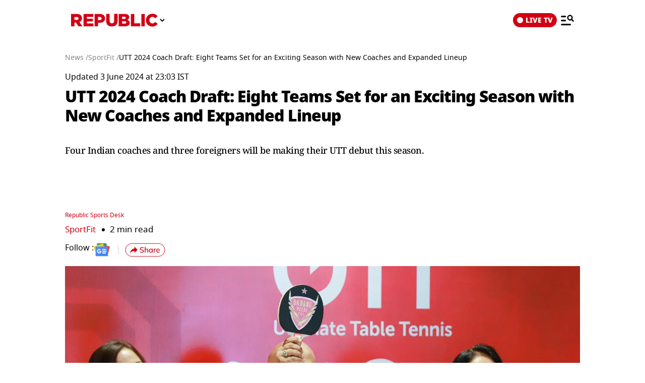

--- FILE ---
content_type: application/x-javascript; charset=utf-8
request_url: https://servicer.mgid.com/1617460/1?sessionId=6980bf8b-17a3c&sessionPage=1&sessionNumberWeek=1&sessionNumber=1&scale_metric_1=64.00&scale_metric_2=256.00&scale_metric_3=125.24&cbuster=177004532566166150776&pvid=008bf5f6-0d1a-4938-9e69-5216536eb533&implVersion=12&lct=1763555340&mp4=0&ap=0&consentStrLen=0&wlid=ada38ae4-3e47-49c4-aa47-c3ad8d2a3e7f&uniqId=03d69&childs=1712347&niet=4g&nisd=false&evt=%5B%7B%22event%22%3A1%2C%22methods%22%3A%5B1%2C2%5D%7D%2C%7B%22event%22%3A2%2C%22methods%22%3A%5B1%2C2%5D%7D%5D&pv=5&jsv=es6&dpr=1&hashCommit=cbd500eb&iframe=3&tfre=2981&w=1022&h=1450&tl=0&tlp=1,2,3,4,5,6,7,8,9,10,11,12,13,14,15&sz=331x339;331x273&szp=1,2,4,5,7,8,10,11,13,14;3,6,9,12,15&szl=1,2,3;4,5,6;7,8,9;10,11,12;13,14,15&cxurl=https%3A%2F%2Fwww.republicworld.com%2Fsports%2Futt-2024-coach-draft-eight-teams-set-for-an-exciting-season-with-new-coaches-and-expanded-lineup&ref=https%3A%2F%2Fwww.republicworld.com%2Famp%2Fsports%2Futt-2024-coach-draft-eight-teams-set-for-an-exciting-season-with-new-coaches-and-expanded-lineup&lu=https%3A%2F%2Fwww.republicworld.com%2Famp%2Fsports%2Futt-2024-coach-draft-eight-teams-set-for-an-exciting-season-with-new-coaches-and-expanded-lineup
body_size: 5051
content:
var _mgq=_mgq||[];
_mgq.push(["MarketGidLoadGoods1617460_03d69",[
["Brainberries","10881016","1","Most Beautiful Twins In The World: Just Look At Their Photos","","0","","","","58Q0WjcefdBOfGw5GRDaFDrYeo8zAfJD0M7uF37upqAapdNfMSdeT6HcNSRANd81J5-V9RiSmN6raXcKPkq-dqPzR-pP6yR77EHxVmq9e3mr7vJHkaZkDXwyHIhFCxje",{"i":"https://s-img.mgid.com/g/10881016/492x277/-/[base64].webp?v=1770045325-VOVJIkr8E36GVnF6gy9VeoWZnYKrTRpUcWkmIoZaDn4","l":"https://clck.mgid.com/ghits/10881016/i/57948505/0/pp/1/1?h=58Q0WjcefdBOfGw5GRDaFDrYeo8zAfJD0M7uF37upqAapdNfMSdeT6HcNSRANd81J5-V9RiSmN6raXcKPkq-dqPzR-pP6yR77EHxVmq9e3mr7vJHkaZkDXwyHIhFCxje&rid=0051421c-004a-11f1-b5a7-d404e6f97680&tt=Direct&att=3&afrd=296&iv=12&ct=1&gdprApplies=0&muid=q12pev_-ZNf7&st=-300&h2=RGCnD2pppFaSHdacZpvmnpoHBllxjckHXwaK_zdVZw7qUd95bTSEBwmXOMB8XK7TpR_CSddaVE-xOPVl0pmHdw**","adc":[],"sdl":0,"dl":"","type":"w","media-type":"static","clicktrackers":[],"cta":"Learn more","cdt":"","b":0.18089832398336456,"catId":239,"tri":"005183d9-004a-11f1-b5a7-d404e6f97680","crid":"10881016"}],
["Herbeauty","13054671","1","Plus Size Nightgown Does Not Need To Be Comfy!","","0","","","","58Q0WjcefdBOfGw5GRDaFBddfOsJVfkAw7MKNbN_VWISSJ8T4VgbvVx6cPu4jVS_J5-V9RiSmN6raXcKPkq-dqPzR-pP6yR77EHxVmq9e3lNVjspMOaDgdp8PsVPC3o6",{"i":"https://s-img.mgid.com/g/13054671/492x277/-/[base64].webp?v=1770045325-Yxu_3w1DVt9rwrVy0PIvdHWJs_mudHZWlnH-U7eVo7E","l":"https://clck.mgid.com/ghits/13054671/i/57948505/0/pp/2/1?h=58Q0WjcefdBOfGw5GRDaFBddfOsJVfkAw7MKNbN_VWISSJ8T4VgbvVx6cPu4jVS_J5-V9RiSmN6raXcKPkq-dqPzR-pP6yR77EHxVmq9e3lNVjspMOaDgdp8PsVPC3o6&rid=0051421c-004a-11f1-b5a7-d404e6f97680&tt=Direct&att=3&afrd=296&iv=12&ct=1&gdprApplies=0&muid=q12pev_-ZNf7&st=-300&h2=RGCnD2pppFaSHdacZpvmnpoHBllxjckHXwaK_zdVZw7qUd95bTSEBwmXOMB8XK7TpR_CSddaVE-xOPVl0pmHdw**","adc":[],"sdl":0,"dl":"","type":"w","media-type":"static","clicktrackers":[],"cta":"Learn more","cdt":"","b":0.18089832398336456,"catId":239,"tri":"005183e0-004a-11f1-b5a7-d404e6f97680","crid":"13054671"}],
["Herbeauty","8164919","1","12 Female Fashion Trends That Guys Can't Stand","","0","","","","58Q0WjcefdBOfGw5GRDaFA7efp5zwa9ximHRGz9E_3Rnchlzsnja6xu4D_i0sNJHJ5-V9RiSmN6raXcKPkq-dqPzR-pP6yR77EHxVmq9e3l5ZbA7qTBfDoibSJ950RdJ",{"i":"https://s-img.mgid.com/g/8164919/492x277/0x89x598x336/aHR0cDovL2ltZ2hvc3RzLmNvbS90ZW1wLzIwMTctMTEtMDYvMTAxOTI0LzE5YjgxMGNjNjc1ZWFmN2NlYzU3MDk0Zjc2MDRkYjVhLmpwZWc.webp?v=1770045325-3ONiDTjDQrOXj0b5V_OPYqqyhBDWXCjuLo-hAtB8l3k","l":"https://clck.mgid.com/ghits/8164919/i/57948505/0/pp/3/1?h=58Q0WjcefdBOfGw5GRDaFA7efp5zwa9ximHRGz9E_3Rnchlzsnja6xu4D_i0sNJHJ5-V9RiSmN6raXcKPkq-dqPzR-pP6yR77EHxVmq9e3l5ZbA7qTBfDoibSJ950RdJ&rid=0051421c-004a-11f1-b5a7-d404e6f97680&tt=Direct&att=3&afrd=296&iv=12&ct=1&gdprApplies=0&muid=q12pev_-ZNf7&st=-300&h2=RGCnD2pppFaSHdacZpvmnpoHBllxjckHXwaK_zdVZw7qUd95bTSEBwmXOMB8XK7TpR_CSddaVE-xOPVl0pmHdw**","adc":[],"sdl":0,"dl":"","type":"w","media-type":"static","clicktrackers":[],"cta":"Learn more","cdt":"","b":0.18089832398336456,"catId":243,"tri":"005183e4-004a-11f1-b5a7-d404e6f97680","crid":"8164919"}],
["Brainberries","13404722","1","Proven! People Can Control Objects With Their Minds","","0","","","","58Q0WjcefdBOfGw5GRDaFBuANIDl1OILZQ4gJHJNcBMq5vLEqSfCJ8ujm77mgR3JJ5-V9RiSmN6raXcKPkq-dqPzR-pP6yR77EHxVmq9e3mXejKCDYHENcf61brzHdRh",{"i":"https://s-img.mgid.com/g/13404722/492x277/-/[base64].webp?v=1770045325-EtpVjEnC-F0R1EiCH5BAuGjnjeu7r-iM_THKIBbmuOk","l":"https://clck.mgid.com/ghits/13404722/i/57948505/0/pp/4/1?h=58Q0WjcefdBOfGw5GRDaFBuANIDl1OILZQ4gJHJNcBMq5vLEqSfCJ8ujm77mgR3JJ5-V9RiSmN6raXcKPkq-dqPzR-pP6yR77EHxVmq9e3mXejKCDYHENcf61brzHdRh&rid=0051421c-004a-11f1-b5a7-d404e6f97680&tt=Direct&att=3&afrd=296&iv=12&ct=1&gdprApplies=0&muid=q12pev_-ZNf7&st=-300&h2=RGCnD2pppFaSHdacZpvmnpoHBllxjckHXwaK_zdVZw7qUd95bTSEBwmXOMB8XK7TpR_CSddaVE-xOPVl0pmHdw**","adc":[],"sdl":0,"dl":"","type":"w","media-type":"static","clicktrackers":[],"cta":"Learn more","cdt":"","b":0.18089832398336456,"catId":225,"tri":"005183e5-004a-11f1-b5a7-d404e6f97680","crid":"13404722"}],
["Brainberries","15112096","1","Uncovered: The Mysterious Roman Statue Found In Toledo, Spain","","0","","","","58Q0WjcefdBOfGw5GRDaFBff_1OHHTu2LmlsCwEF8f3xMwR_xRnpf5BVLTLY9-ChJ5-V9RiSmN6raXcKPkq-dqPzR-pP6yR77EHxVmq9e3mag5-kSo9QXrNkTDwk4vup",{"i":"https://s-img.mgid.com/g/15112096/492x277/-/[base64].webp?v=1770045325-Rufn0Lg8FKfTTSZbYbcqgRnxUqZcmI4ygJq8zkDUgqs","l":"https://clck.mgid.com/ghits/15112096/i/57948505/0/pp/5/1?h=58Q0WjcefdBOfGw5GRDaFBff_1OHHTu2LmlsCwEF8f3xMwR_xRnpf5BVLTLY9-ChJ5-V9RiSmN6raXcKPkq-dqPzR-pP6yR77EHxVmq9e3mag5-kSo9QXrNkTDwk4vup&rid=0051421c-004a-11f1-b5a7-d404e6f97680&tt=Direct&att=3&afrd=296&iv=12&ct=1&gdprApplies=0&muid=q12pev_-ZNf7&st=-300&h2=RGCnD2pppFaSHdacZpvmnpoHBllxjckHXwaK_zdVZw7qUd95bTSEBwmXOMB8XK7TpR_CSddaVE-xOPVl0pmHdw**","adc":[],"sdl":0,"dl":"","type":"w","media-type":"static","clicktrackers":[],"cta":"Learn more","cdt":"","b":0.18089832398336456,"catId":225,"tri":"005183e9-004a-11f1-b5a7-d404e6f97680","crid":"15112096"}],
["republicworld.com","1408741939","1","Are Your Kids Fussy About Eating Vegetables? Try These Creative Hacks To S…","Feeding vegetables to children can be a challenging task that requires special parental skills to conquer. However, with these easy hacks you can ensure your children get well rounded nutrition without any negotiating.","0","","","","58Q0WjcefdBOfGw5GRDaFIwBTG9icFhDcbnOWN-THpshNFYiCRSKYEbesnTNJmwqbZ_xJKiiD8AKC5w_5brtjf3DEvb5lzvhZwrSy_igmDuEOord2WWjgIBtR7c6mzFd",{"i":"https://s-img.mgid.com/l/852958/492x277/-/aHR0cHM6Ly9pbWcucmVwdWJsaWN3b3JsZC5jb20vYWxsX2ltYWdlcy9yZXByZXNlbnRhdGlvbmFsLXBob3RvLW9mLXlvdW5nLWNoaWxkLXJlZnVzaW5nLXRvLWVhdC12ZWdldGFibGUtMTc3MDA0Mzg2NjMxMy0xNl85LndlYnA.webp?v=1770045325-_nc6Ccqvf_7JGvHu7tA1o5ompRGca0vXzuNLNsaNi8A","l":"https://www.republicworld.com/amp/lifestyle/food/are-your-kids-fussy-about-eating-vegetables-try-these-creative-hacks-to-secretly-load-their-meals-with-nutrition?utm_source=republicworld.com_internal&utm_medium=internal&utm_campaign=republicworld.com_internal&utm_content=1408741939&utm_term=1617460","adc":[],"sdl":0,"dl":"","type":"i","media-type":"static","clicktrackers":[],"cta":"Learn more","cdt":"","tri":"005183ec-004a-11f1-b5a7-d404e6f97680","nsection":"Lifestyle","crid":"1408741939"}],
["Brainberries","24239374","1","Camilla’s Not A Fan Of These King Charles’s Odd Habits","","0","","","","58Q0WjcefdBOfGw5GRDaFEOk_t6nQv2KfIQ_8ePBhU-HWeafO9bRUuje3hovBuYhJ5-V9RiSmN6raXcKPkq-dqPzR-pP6yR77EHxVmq9e3nG5BtlVm9fNHTr0ZJqDQ_Q",{"i":"https://s-img.mgid.com/g/24239374/492x277/-/[base64].webp?v=1770045325-tjmMFFEcbxOMTBP1UGwkNTGD2Qi7aK9XP06adFAsDgI","l":"https://clck.mgid.com/ghits/24239374/i/57948505/0/pp/7/1?h=58Q0WjcefdBOfGw5GRDaFEOk_t6nQv2KfIQ_8ePBhU-HWeafO9bRUuje3hovBuYhJ5-V9RiSmN6raXcKPkq-dqPzR-pP6yR77EHxVmq9e3nG5BtlVm9fNHTr0ZJqDQ_Q&rid=0051421c-004a-11f1-b5a7-d404e6f97680&tt=Direct&att=3&afrd=296&iv=12&ct=1&gdprApplies=0&muid=q12pev_-ZNf7&st=-300&h2=RGCnD2pppFaSHdacZpvmnpoHBllxjckHXwaK_zdVZw7qUd95bTSEBwmXOMB8XK7TpR_CSddaVE-xOPVl0pmHdw**","adc":[],"sdl":0,"dl":"","type":"w","media-type":"static","clicktrackers":[],"cta":"Learn more","cdt":"","b":0.18089832398336456,"catId":212,"tri":"005183ef-004a-11f1-b5a7-d404e6f97680","crid":"24239374"}],
["Brainberries","3805654","1","A Little Cafe For Animal Lovers That You Will Never Want To Leave","","0","","","","58Q0WjcefdBOfGw5GRDaFFQPQUuWnZg3wHiO9m_IpVmlF_3psl0eEomcT3245IOgJ5-V9RiSmN6raXcKPkq-dqPzR-pP6yR77EHxVmq9e3lokjXHQrLRJL4fLbG-wh83",{"i":"https://s-img.mgid.com/g/3805654/492x277/0x34x603x339/aHR0cDovL2ltZ2hvc3RzLmNvbS90LzIwMTktMDUvMTAxOTI0LzM0NDEyOTg1Y2NjOTY3YmUzZTA3MDBkZDBlZWMwNjcxLmpwZWc.webp?v=1770045325-oZHnguyvTZWvwrkhuXaSPrzQeKSK78bUH_EXiw-HLeA","l":"https://clck.mgid.com/ghits/3805654/i/57948505/0/pp/8/1?h=58Q0WjcefdBOfGw5GRDaFFQPQUuWnZg3wHiO9m_IpVmlF_3psl0eEomcT3245IOgJ5-V9RiSmN6raXcKPkq-dqPzR-pP6yR77EHxVmq9e3lokjXHQrLRJL4fLbG-wh83&rid=0051421c-004a-11f1-b5a7-d404e6f97680&tt=Direct&att=3&afrd=296&iv=12&ct=1&gdprApplies=0&muid=q12pev_-ZNf7&st=-300&h2=RGCnD2pppFaSHdacZpvmnpoHBllxjckHXwaK_zdVZw7qUd95bTSEBwmXOMB8XK7TpR_CSddaVE-xOPVl0pmHdw**","adc":[],"sdl":0,"dl":"","type":"w","media-type":"static","clicktrackers":[],"cta":"Learn more","cdt":"","b":0.18089832398336456,"catId":225,"tri":"005183f2-004a-11f1-b5a7-d404e6f97680","crid":"3805654"}],
["republicworld.com","1408741282","1","'Rahul Gandhi Playing Politics Over A Book That Hasn't Even Been Published…","Condemning Rahul Gandhi&#39;s statements, Prasad said, &quot;We are all deeply pained by Rahul Gandhi&#39;s conduct in Parliament today. \u200b\u200bDefaming the army and undermining their morale has become a habit for Rahul Gandhi...He is playing politics over a book that hasn&#39;t even been published yet.&quot;","0","","","","58Q0WjcefdBOfGw5GRDaFEfauZJIsdBKnVDpCGTf5ZkvEgIh0sji0SAwSCKMgVR_bZ_xJKiiD8AKC5w_5brtjf3DEvb5lzvhZwrSy_igmDsK7lXc687tj4uGPD-0CnO5",{"i":"https://s-img.mgid.com/l/852958/492x277/-/aHR0cHM6Ly9pbWcucmVwdWJsaWN3b3JsZC5jb20vYWxsX2ltYWdlcy9yYWh1bC0xNzcwMDQzMTY5MzM3LTE2Xzkud2VicA.webp?v=1770045325-km2uOdCHOKVY5Ra---Hwcc1ZN19AFZGymlUIvkU_T14","l":"https://www.republicworld.com/amp/india/rahul-gandhi-playing-politics-over-a-book-that-hasn-t-even-been-published-ravi-shankar-prasad-on-parliament-showdown?utm_source=republicworld.com_internal&utm_medium=internal&utm_campaign=republicworld.com_internal&utm_content=1408741282&utm_term=1617460","adc":[],"sdl":0,"dl":"","type":"i","media-type":"static","clicktrackers":[],"cta":"Learn more","cdt":"","tri":"005183f5-004a-11f1-b5a7-d404e6f97680","nsection":"India","crid":"1408741282"}],
["Herbeauty","15584632","1","They Seemed To Have Really Promising Careers: Hollywood Blacklist","","0","","","","58Q0WjcefdBOfGw5GRDaFGoeQ616AG3ebuJ_B-wXGzrJ2F_xi3B7mK7XI1GEVD2wJ5-V9RiSmN6raXcKPkq-dqPzR-pP6yR77EHxVmq9e3mhXRJhanCBs8Lx_ze6vYPt",{"i":"https://s-img.mgid.com/g/15584632/492x277/-/[base64].webp?v=1770045325-CsB5m6jDbXePiSVuHg42zkxWH-5J-IPPTA-QcMlBOs8","l":"https://clck.mgid.com/ghits/15584632/i/57948505/0/pp/10/1?h=58Q0WjcefdBOfGw5GRDaFGoeQ616AG3ebuJ_B-wXGzrJ2F_xi3B7mK7XI1GEVD2wJ5-V9RiSmN6raXcKPkq-dqPzR-pP6yR77EHxVmq9e3mhXRJhanCBs8Lx_ze6vYPt&rid=0051421c-004a-11f1-b5a7-d404e6f97680&tt=Direct&att=3&afrd=296&iv=12&ct=1&gdprApplies=0&muid=q12pev_-ZNf7&st=-300&h2=RGCnD2pppFaSHdacZpvmnpoHBllxjckHXwaK_zdVZw7qUd95bTSEBwmXOMB8XK7TpR_CSddaVE-xOPVl0pmHdw**","adc":[],"sdl":0,"dl":"","type":"w","media-type":"static","clicktrackers":[],"cta":"Learn more","cdt":"","b":0.18089832398336456,"catId":239,"tri":"005183f6-004a-11f1-b5a7-d404e6f97680","crid":"15584632"}],
["republicworld.com","1408737505","1","Pakistan Sets off to Sri Lanka for T20 World Cup 2026; Awaits ICC Ruling O…","Pakistan left for the T20 World Cup in Sri Lanka after boycotting their group match against India. The ICC warned of consequences, calling selective participation harmful to the global game.","0","","","","58Q0WjcefdBOfGw5GRDaFH3L7fJM20_XQHx93lBrMiYWccW1AOgcguGAnfvmvQPBbZ_xJKiiD8AKC5w_5brtjf3DEvb5lzvhZwrSy_igmDvQOzZH876RW2_2nFRaQKVw",{"i":"https://s-img.mgid.com/l/852958/492x277/-/aHR0cHM6Ly9pbWcucmVwdWJsaWN3b3JsZC5jb20vYWxsX2ltYWdlcy9zYWxtYW4tYWxpLWFnaGEtMTc3MDA0MjUxODE3OS0xNl85LndlYnA.webp?v=1770045325-yZbJZib05tpBKtjABrsN-DPIrSWKjYp0PfXzW-Fhx0U","l":"https://www.republicworld.com/amp/cricket/pakistan-sets-off-to-sri-lanka-for-t20-world-cup-2026-awaits-icc-ruling-over-india-match-boycott?utm_source=republicworld.com_internal&utm_medium=internal&utm_campaign=republicworld.com_internal&utm_content=1408737505&utm_term=1617460","adc":[],"sdl":0,"dl":"","type":"i","media-type":"static","clicktrackers":[],"cta":"Learn more","cdt":"","tri":"005183f9-004a-11f1-b5a7-d404e6f97680","nsection":"Cricket","crid":"1408737505"}],
["Herbeauty","16000462","1","7 Shady Things Most People Hide About Themselves","","0","","","","58Q0WjcefdBOfGw5GRDaFBUo9yALzwdePVqsZiKPU7ydFWqpTgRLdaUEt663TVjfJ5-V9RiSmN6raXcKPkq-dqPzR-pP6yR77EHxVmq9e3kj_phAFYgg_jUyAFViqNJ9",{"i":"https://s-img.mgid.com/g/16000462/492x277/-/[base64].webp?v=1770045325-uqkuXqrxQUVrJ3FquZdFYYjEkQexxdge4Iy6rEGUlcs","l":"https://clck.mgid.com/ghits/16000462/i/57948505/0/pp/12/1?h=58Q0WjcefdBOfGw5GRDaFBUo9yALzwdePVqsZiKPU7ydFWqpTgRLdaUEt663TVjfJ5-V9RiSmN6raXcKPkq-dqPzR-pP6yR77EHxVmq9e3kj_phAFYgg_jUyAFViqNJ9&rid=0051421c-004a-11f1-b5a7-d404e6f97680&tt=Direct&att=3&afrd=296&iv=12&ct=1&gdprApplies=0&muid=q12pev_-ZNf7&st=-300&h2=RGCnD2pppFaSHdacZpvmnpoHBllxjckHXwaK_zdVZw7qUd95bTSEBwmXOMB8XK7TpR_CSddaVE-xOPVl0pmHdw**","adc":[],"sdl":0,"dl":"","type":"w","media-type":"static","clicktrackers":[],"cta":"Learn more","cdt":"","b":0.18089832398336456,"catId":213,"tri":"005183fc-004a-11f1-b5a7-d404e6f97680","crid":"16000462"}],
["republicworld.com","1408741065","1","'Always Been A Sword Over His Head': Ex-India Player Backs Sanju Samson Am…","While India won the series 4-1, top order batter Sanju Samson failed to make an impact, scoring only 46 runs in five matches at an average of 9.20.","0","","","","58Q0WjcefdBOfGw5GRDaFEhXhrZasE_eDApYByKrKmWkfFiBTEobyDYYDIdGA8vPbZ_xJKiiD8AKC5w_5brtjf3DEvb5lzvhZwrSy_igmDsXIVXj3afK12T10GsSyjjq",{"i":"https://s-img.mgid.com/l/852958/492x277/-/aHR0cHM6Ly9pbWcucmVwdWJsaWN3b3JsZC5jb20vYWxsX2ltYWdlcy9zYW5qdS1zYW1zb24tZHVyaW5nLWluZC12cy1uei10MjBpcy0xNzY5ODY5NjMzNjkyLTE2Xzkud2VicA.webp?v=1770045325-ywfZdhcMF3Qc7Pw6ZiwKfLg3DFGuC0YlvViLbaPEpG8","l":"https://www.republicworld.com/amp/cricket/always-been-a-sword-over-his-head-ex-india-player-backs-sanju-samson-amidst-poor-form-in-t20i-series-against-new-zealand?utm_source=republicworld.com_internal&utm_medium=internal&utm_campaign=republicworld.com_internal&utm_content=1408741065&utm_term=1617460","adc":[],"sdl":0,"dl":"","type":"i","media-type":"static","clicktrackers":[],"cta":"Learn more","cdt":"","tri":"005183ff-004a-11f1-b5a7-d404e6f97680","nsection":"Cricket","crid":"1408741065"}],
["Herbeauty","8164845","1","Here Is What Scientists Say Will Happen When You Eat Avocados","","0","","","","58Q0WjcefdBOfGw5GRDaFI8is9EvQ1BeBLvD5W4b4HkLpQ28Ptr_2aUhV4rA3SF-J5-V9RiSmN6raXcKPkq-dqPzR-pP6yR77EHxVmq9e3mR1aeFLdHzQrE14rK-YBT4",{"i":"https://s-img.mgid.com/g/8164845/492x277/0x0x1083x609/aHR0cDovL2ltZ2hvc3RzLmNvbS90LzIwMjAtMDgvMTAxOTI0L2E5M2RiOGJlNTg5ZDYxZGFmYmRmMmNlM2U0MDdlOTBmLmpwZWc.webp?v=1770045325-l3pKwqG-cA75fx_H9d601QqbBSDqpHPbCNnjxcrgbMQ","l":"https://clck.mgid.com/ghits/8164845/i/57948505/0/pp/14/1?h=58Q0WjcefdBOfGw5GRDaFI8is9EvQ1BeBLvD5W4b4HkLpQ28Ptr_2aUhV4rA3SF-J5-V9RiSmN6raXcKPkq-dqPzR-pP6yR77EHxVmq9e3mR1aeFLdHzQrE14rK-YBT4&rid=0051421c-004a-11f1-b5a7-d404e6f97680&tt=Direct&att=3&afrd=296&iv=12&ct=1&gdprApplies=0&muid=q12pev_-ZNf7&st=-300&h2=RGCnD2pppFaSHdacZpvmnpoHBllxjckHXwaK_zdVZw7qUd95bTSEBwmXOMB8XK7TpR_CSddaVE-xOPVl0pmHdw**","adc":[],"sdl":0,"dl":"","type":"w","media-type":"static","clicktrackers":[],"cta":"Learn more","cdt":"","b":0.18089832398336456,"catId":221,"tri":"00518400-004a-11f1-b5a7-d404e6f97680","crid":"8164845"}],
["preprod.republicworld.com","1408738070","1","Nvidia Joins Big Tech Deal Spree to License Chip Technology from Groq","Groq specialises in what is known as inference, where artificial intelligence models that have already been trained respond to requests from users.","0","","","","58Q0WjcefdBOfGw5GRDaFDPNmdQ747FeyT5CtufeZ_lqw5dAG5-b_gvrXzs-MR4LbZ_xJKiiD8AKC5w_5brtjf3DEvb5lzvhZwrSy_igmDtGEiIUU2JTmxaf83nBZgoM",{"i":"https://s-img.mgid.com/l/852958/492x277/-/aHR0cHM6Ly9pbWcucmVwdWJsaWN3b3JsZC5jb20vYWxsX2ltYWdlcy9udmlkaWEtMTc2NTM0Nzc0OTc2Ny0xNl85LndlYnA.webp?v=1770045325-XmGh3Y-lTdh8vyxfJiiS48r11VoalqJcTDrDFNGdfDE","l":"https://preprod.republicworld.com/amp/tech/nvidia-joins-big-tech-deal-spree-to-license-chip-technology-from-groq?utm_source=republicworld.com_internal&utm_medium=internal&utm_campaign=republicworld.com_internal&utm_content=1408738070&utm_term=1617460","adc":[],"sdl":0,"dl":"","type":"i","media-type":"static","clicktrackers":[],"cta":"Learn more","cdt":"","tri":"00518404-004a-11f1-b5a7-d404e6f97680","nsection":"Tech","crid":"1408738070"}],],
{"awc":{},"dt":"desktop","ts":"","tt":"Direct","isBot":1,"h2":"RGCnD2pppFaSHdacZpvmnpoHBllxjckHXwaK_zdVZw7qUd95bTSEBwmXOMB8XK7TpR_CSddaVE-xOPVl0pmHdw**","ats":0,"rid":"0051421c-004a-11f1-b5a7-d404e6f97680","pvid":"008bf5f6-0d1a-4938-9e69-5216536eb533","iv":12,"brid":32,"muidn":"q12pev_-ZNf7","dnt":2,"cv":2,"afrd":296,"consent":true,"adv_src_id":55924}]);
_mgqp();


--- FILE ---
content_type: image/svg+xml
request_url: https://img.republicworld.com//icons/icons/share.svg
body_size: 176
content:
<svg xmlns="http://www.w3.org/2000/svg" width="85" height="28" fill="none" viewBox="0 0 85 28"><rect width="83" height="27" x="1" y=".5" stroke="#D10014" rx="13.5"/><path fill="#D10014" d="M20.278 10.8V7.143l6.222 6.4-6.222 6.4v-3.749c-4.445 0-7.556 1.463-9.778 4.663.889-4.572 3.556-9.143 9.778-10.057M35.636 19.644q-1.36 0-2.464-.336a6.1 6.1 0 0 1-1.92-.992l.56-1.312q.544.416 1.12.688.592.272 1.248.416a8 8 0 0 0 1.456.128q1.344 0 1.968-.48.64-.48.64-1.264 0-.672-.448-1.04-.432-.368-1.536-.592l-1.744-.352q-1.552-.32-2.32-1.04-.752-.735-.752-2 0-1.024.544-1.792t1.504-1.184q.976-.416 2.272-.416 1.2 0 2.208.352 1.008.336 1.696 1.008l-.544 1.264a4.8 4.8 0 0 0-1.536-.912q-.816-.304-1.856-.304-1.232 0-1.936.512-.688.511-.688 1.392 0 .704.432 1.104.449.4 1.472.608l1.744.336q1.616.336 2.384 1.04.768.688.768 1.904 0 .975-.528 1.712-.512.736-1.472 1.152-.96.4-2.272.4m6.013-.144V7.724h1.616v5.424h-.224q.352-.912 1.136-1.376.784-.48 1.808-.48 1.44 0 2.144.8.705.784.704 2.384V19.5h-1.616v-4.928q0-1.04-.416-1.504-.4-.48-1.28-.48-1.024 0-1.648.64-.608.624-.608 1.664V19.5zm12.412.144q-1.071 0-1.872-.496-.8-.495-1.248-1.44-.432-.944-.432-2.24 0-1.312.432-2.24.448-.928 1.248-1.424.801-.512 1.872-.512 1.056 0 1.84.528.785.528 1.04 1.44h-.176l.16-1.824h1.568l-.096.992q-.032.48-.032.944V19.5H56.75v-1.792h.176a2.48 2.48 0 0 1-1.056 1.424q-.783.512-1.808.512m.4-1.264q1.04 0 1.664-.736.64-.735.64-2.176 0-1.44-.64-2.16-.623-.736-1.664-.736-1.056 0-1.696.736-.624.72-.624 2.16t.624 2.176 1.696.736m6.07 1.12v-6.064q0-.495-.032-.992a16 16 0 0 0-.064-1.008h1.568l.176 2.08h-.256q.16-.751.544-1.248.385-.495.928-.736a2.94 2.94 0 0 1 1.6-.208q.177.015.352.064l-.016 1.44a1.6 1.6 0 0 0-.48-.128 3 3 0 0 0-.48-.032q-.704 0-1.2.32-.495.304-.752.832a2.6 2.6 0 0 0-.256 1.136V19.5zm9.522.144q-1.951 0-3.072-1.104t-1.12-3.056q0-1.264.48-2.208a3.6 3.6 0 0 1 1.36-1.456q.88-.528 2.032-.528 1.136 0 1.904.48.769.48 1.168 1.36.4.864.4 2.048v.512h-6.08v-.928h4.976l-.272.208q0-1.2-.544-1.856-.528-.672-1.536-.672-1.119 0-1.728.784-.608.768-.608 2.128v.16q0 1.425.688 2.144.704.72 1.984.72.705 0 1.312-.192.624-.208 1.184-.672l.528 1.104q-.56.496-1.36.768a5.5 5.5 0 0 1-1.696.256"/></svg>